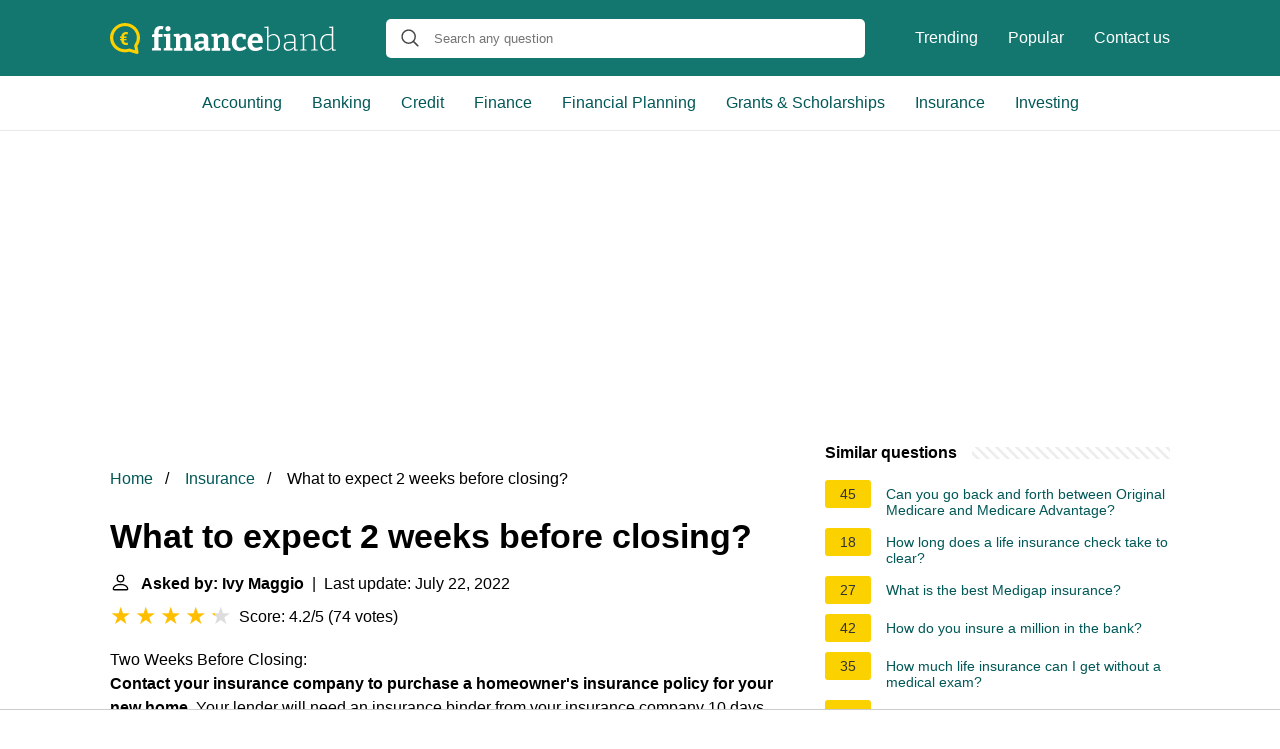

--- FILE ---
content_type: text/html; charset=UTF-8
request_url: https://financeband.com/what-to-expect-2-weeks-before-closing
body_size: 16736
content:
<!DOCTYPE html>
<html lang="en">
<head>
    <meta name="msvalidate.01" content="59DBF0ACB99C643C853682976DD84B3D" />
    <meta charset="utf-8">
    <meta http-equiv="X-UA-Compatible" content="IE=edge">
    <meta name="viewport" content="width=device-width, initial-scale=1, maximum-scale=1">
    <title>What to expect 2 weeks before closing?</title>
    <meta name="description" content="Two Weeks Before Closing: Contact your insurance company to purchase a homeowner&#039;s insurance policy for your new home. Your lender will need an insurance binder">
    <link rel="apple-touch-icon" sizes="57x57" href="favicon/apple-icon-57x57.png">
    <link rel="apple-touch-icon" sizes="60x60" href="favicon/apple-icon-60x60.png">
    <link rel="apple-touch-icon" sizes="72x72" href="favicon/apple-icon-72x72.png">
    <link rel="apple-touch-icon" sizes="76x76" href="favicon/apple-icon-76x76.png">
    <link rel="apple-touch-icon" sizes="114x114" href="favicon/apple-icon-114x114.png">
    <link rel="apple-touch-icon" sizes="120x120" href="favicon/apple-icon-120x120.png">
    <link rel="apple-touch-icon" sizes="144x144" href="favicon/apple-icon-144x144.png">
    <link rel="apple-touch-icon" sizes="152x152" href="favicon/apple-icon-152x152.png">
    <link rel="apple-touch-icon" sizes="180x180" href="favicon/apple-icon-180x180.png">
    <link rel="icon" type="image/png" sizes="192x192"  href="favicon/android-icon-192x192.png">
    <link rel="icon" type="image/png" sizes="32x32" href="favicon/favicon-32x32.png">
    <link rel="icon" type="image/png" sizes="96x96" href="favicon/favicon-96x96.png">
    <link rel="icon" type="image/png" sizes="16x16" href="favicon/favicon-16x16.png">
    <link rel="manifest" href="favicon/manifest.json">
    <meta name="msapplication-TileColor" content="#ffffff">
    <meta name="msapplication-TileImage" content="favicon/ms-icon-144x144.png">
    <meta name="theme-color" content="#ffffff">
    <meta name="p:domain_verify" content="470ea6ec1a5750a57ac88f2055e8b761"/>
    <!-- Global site tag (gtag.js) - Google Analytics -->
    <script async src="https://www.googletagmanager.com/gtag/js?id=G-PV80L8Q5R1"></script>
    <script>
        window.dataLayer = window.dataLayer || [];
        function gtag(){dataLayer.push(arguments);}
        gtag('js', new Date());

        gtag('config', 'G-PV80L8Q5R1');
    </script>

            <style>
            /*** Start global ***/
            *,
            *::before,
            *::after {
                box-sizing: border-box;
            }
            html {
                font-family: sans-serif;
                line-height: 1.15;
                -webkit-text-size-adjust: 100%;
                -webkit-tap-highlight-color: rgba($black, 0);
            }
            body {
                margin: 0;
                font-size: 1rem;
                font-weight: 400;
                line-height: 1.5;
                color: #000;
                font-family: Arial,Helvetica,sans-serif;
                overflow-x: hidden;
            }
            aside, footer, header, main {
                display: block;
            }
            h1, h2, h3, h4, h5, h6 {
                margin-top: 0;
                margin-bottom: 15px;
            }
            h1 {
                font-size: 2.1rem;
                line-height: 1.2;
            }
            a {
                color: #025857;
                text-decoration: none;
            }
            a:hover {
                text-decoration: underline;
            }
            h3 {
                margin:30px 0 10px 0;
            }
            h3 a {
                text-decoration: none;
            }
            .container {
                width: 1100px;
                max-width: 100%;
                margin: auto;
                display: flex;
            }
            @media screen and (max-width: 768px) {
                .container {
                    display: block;
                }
            }
            header .container,
            footer .container {
                padding-left: 20px;
                padding-right: 20px;
                align-items: center;
            }
            .btn {
                background: #025857;
                color: #fff;
                border-radius: 3px;
                padding: 5px 10px;
                display: inline-flex;
                align-items: center;
            }
            .btn:hover {
                text-decoration: none;
            }
            .btn-red {
                background: #f05555;
            }
            .btn svg {
                margin-right: 10px;
                fill: #000;
                width:18px;
                height: 18px;
            }

            /*** Start header ***/
            header {
                position: relative;
                z-index: 99;
                padding: 15px 0;
                background-color: #14776F;
            }
            @media screen and (max-width: 768px) {
                header {
                    padding: 5px 0;
                }
            }
            .logo {
                display: flex;
                align-items: center;
                height: 46px;
                margin-right: 50px;
            }
            .logo a {
                display: flex;
            }
            @media screen and (max-width: 768px) {
                .logo {
                    margin: auto;
                }
            }
            .logo svg  {
                position: relative;
            }
            @media screen and (max-width: 768px) {
                .logo svg  {
                    top: 0;
                }
            }
            .js-search-trigger {
                display: none;
                position: absolute;
                top: 11px;
                right: 60px;
                padding: 5px;
                border: 0;
                background: none;
            }
            .js-search-trigger svg {
                width: 22px;
                height: 22px;
            }
            .search-header {
                display: block;
                position: relative;
                width: 100%;
            }
            @media screen and (max-width: 768px) {
                .js-search-trigger {
                    display: block;
                }
                .search-header {
                    display: none;
                    position: absolute;
                    top: 56px;
                    right: 0;
                    left: 0;
                    width: auto;
                    padding: 10px 15px;
                    background: #f5f5f5;
                }
                .search-header.open {
                    display: block;
                }
                .search-header .input-group {
                    border: 1px solid #ddd !important;
                }
            }

            .search-header .input-group {
                border: 0;
                border-radius: 5px;
                display: flex;
                background: #fff;
                align-items: center;
            }
            .search-header .input-group svg {
                margin: 0 5px 0 15px;
            }
            #search-header-input {
                padding:12px 10px;
                width: calc(100% - 40px);
                border: none;
                border-radius: 5px;
                outline:none;
            }
            #search-header-result {
                position: absolute;
                top: 55px;
                list-style: none;
                touch-action: manipulation;
                background: #fff;
                padding: 15px;
                width: 100%;
                border: 1px solid #ddd;
                border-radius: 5px;
                z-index: 5;
                box-shadow: 0 0 20px rgba(0,0,0, 0.1);
            }
            @media screen and (max-width: 768px) {
                .search-header {
                    display: none;
                }
                #search-header-result {
                    width: calc(100vw - 40px);
                }
            }
            #search-header-result:after {
                 transform: rotate(135deg);
                 width: 12px;
                 height: 12px;
                 top: -7px;
                 content: '';
                 display: block;
                 position: absolute;
                 background: #fff;
                 left: 48%;
                 border: 1px solid #ddd;
                 border-top: 0 none;
                 border-right: 0 none;
            }
            #search-header-result ul {
                 padding:0;
                margin:0;
                list-style:none;
            }
            #search-header-result ul li {
                border-bottom: 1px solid #e5e5e5;
                display: block;
                padding: .5rem 0;
            }
            #search-header-result ul li:last-child {
                border:none;
            }
            .main-nav {
                margin-left: 50px;
                order: 2;
                display: flex;
                align-items: center;
            }
            @media screen and (max-width: 768px) {
                .main-nav {
                    display: none;
                }
            }
            .main-nav ul {
                display: flex;
                list-style:none;
                padding:0;
                margin:0;
            }
            .main-nav ul li {
                margin:0 15px;
                white-space: nowrap;
                list-style:none;
            }
            .main-nav ul li:first-child {
                margin-left: 0;
            }
            .main-nav ul li:last-child {
                margin-right: 0;
            }
            .main-nav ul li a {
                color: #fff;
                padding: 10px 0;
                display: inline-block;
            }

            .js-mobile-navigation-trigger {
                position: absolute;
                top: 4px;
                right: 10px;
                display: flex;
                flex-direction: column;
                align-items: center;
                justify-content: center;
                width: 45px;
                height: 45px;
                padding: 10px;
                border: 0;
                background: none;
            }
            @media screen and (min-width: 768px) {
                .js-mobile-navigation-trigger {
                    display: none;
                }
            }
            .js-mobile-navigation-trigger span {
                display: block;
                width: 20px;
                height: 2px;
                margin-bottom: 6px;
                background: white;
                border-radius: 5px;
                transition: all .5s ease;
            }
            .js-mobile-navigation-trigger span:last-of-type {
                margin-bottom: 0;
            }
            .js-mobile-navigation-trigger.open span:nth-child(1) {
                margin: 2px 0 0 0;
                transform: rotate(45deg);
            }
            .js-mobile-navigation-trigger.open span:nth-child(2) {
                margin: -2px 0 0 0;
                transform: rotate(-45deg);
            }
            .js-mobile-navigation-trigger.open span:nth-child(3) {
                opacity: 0;
            }

            @media screen and (max-width: 768px) {
                .mobile-navigation-open .main-navigation {
                    display: block;
                }
                .main-navigation {
                    display: none;
                    position: absolute;
                    z-index: 99;
                    right: 0;
                    left: 0;
                    padding: 20px;
                    background: white;
                    box-shadow: 0 1px 10px -3px #ccc;
                }
                .main-navigation ul {
                    list-style: none;
                    margin: 0;
                    padding: 0;
                }
                .main-navigation ul li a {
                    display: block;
                    padding: 8px 0;
                    font-weight: bold;
                }
            }
            @media screen and (min-width: 768px) {
                .main-navigation {
                    border-bottom: 1px solid #e7e7e7;
                }

                .main-navigation ul {
                    display: flex;
                    width: 100%;
                    justify-content: center;
                    list-style: none;
                    margin: 0;
                    padding: 0;
                }

                .main-navigation ul li a {
                    display: block;
                    padding: 15px;
                }
            }
            /*** Start footer ***/
            footer {
                background-color: #025857;
                padding: 20px 0;
                color: #fff;
            }
            footer .footer-links {
                display: flex;
                width: 100%;
                justify-content: space-between;
                align-items: center;
            }
            footer .footer-links ul {
                display: flex;
                list-style: none;
                margin: 0;
                padding: 0;
            }
            footer .footer-links ul li {
                margin: 0 15px;
            }
            footer .footer-links ul.social li {
                margin: 0 10px;
            }
            footer .footer-links ul li:first-child {
                margin-left: 0;
            }
            footer .footer-links ul li:last-child {
                margin-right: 0;
            }
            footer .footer-links ul li a {
                color: white;
                padding:5px 0;
                display: inline-block;
            }
            footer .footer-links ul li a:hover {
                text-decoration: underline;
            }
            @media screen and (max-width: 768px) {
                footer div {
                    flex-direction: column;
                    text-align: center;
                }
                footer .footer-links ul.social {
                    margin-top: 10px;
                }
            }
            /*** Start content ***/
            main {
                width: 65%;
            }
            .full {
                width: 100%;
            }
            aside {
                width: 35%;
            }
            main, aside {
                padding: 30px 20px;
            }
            @media screen and (max-width: 768px) {
                main, aside {
                    width: 100%;
                }
            }
            aside .inner {
                margin-bottom: 30px;
            }
            aside .inner .title-holder {
                position: relative;
            }
            aside .inner .title-holder:before {
                content: "";
                position: absolute;
                left: 0;
                bottom: 6px;
                width: 100%;
                height: 12px;
                background-image: linear-gradient(45deg, #eeeeee 20%, #ffffff 20%, #ffffff 50%, #eeeeee 50%, #eeeeee 70%, #ffffff 70%, #ffffff 100%);
                background-size: 10px 10px;
            }
            aside .inner .title {
                background: #fff;
                display: inline-block;
                font-weight: bold;
                padding-right: 15px;
                position: relative;
            }
            aside .inner ul {
                margin:0;
                padding: 15px 0;
                list-style:none;
                background: #fff;
                border-bottom: 2px solid #eee;
            }
            aside .inner ul li {
                margin-bottom: 10px;
                display: flex;
                line-height: normal; font-size: 0.9rem;
            }
            aside .inner ul li span {
                background: #FBD200;
                color: #333;
                padding: 0 15px;
                margin: 0 15px 0 0;
                border-radius: 3px;
                font-size: 0.9rem;
                height: 28px;
                display: inline-flex;
                align-items: center;
            }
            aside .inner ul li a {
                display: inline-block;
                margin-top: 6px;
            }
            .rating__stars {
                --star-size: 24px;
                --star-color: #ddd;
                --star-background: #ffbf00;
                --percent: calc(var(--rating) / 5 * 100%);
                display: inline-block;
                font-size: var(--star-size);
                font-family: Times;
                position: relative;
                top: 2px;
            }
            .rating__stars:before {
                 content: '★★★★★';
                 letter-spacing: 3px;
                 background: linear-gradient(90deg, var(--star-background) var(--percent), var(--star-color) var(--percent));
                 -webkit-background-clip: text;
                 -webkit-text-fill-color: transparent;
             }
            .embed-responsive {
                position: relative;
                display: block;
                width: 100%;
                padding: 0;
                overflow: hidden;
            }

            .embed-responsive:before {
                display: block;
                content: "";
                padding-top: 56.25%;
            }

            .embed-responsive iframe {
                position: absolute;
                top: 0;
                bottom: 0;
                left: 0;
                width: 100%;
                height: 100%;
                border: 0;
            }
            .hide-desktop {
                display: none;
            }
            @media screen and (max-width: 768px) {
                .hide-desktop {
                    display: block;
                }
            }
            /* Style the list */
            ul.breadcrumb {
                padding: 10px 0px;
                list-style: none;
            }

            /* Display list items side by side */
            ul.breadcrumb li {
                display: inline;
                font-size: 16px;
            }

            /* Add a slash symbol (/) before/behind each list item */
            ul.breadcrumb li+li:before {
                padding: 8px;
                color: black;
                content: "/\00a0";
            }

            /* Add a color to all links inside the list */
            ul.breadcrumb li a {
                color: #025857;
                text-decoration: none;
            }

            /* Add a color on mouse-over */
            ul.breadcrumb li a:hover {
                text-decoration: underline;
            }

            .d-none {
                display: none;
            }
            .d-block {
                display: block;
            }
            @media (min-width: 992px) {
                .d-md-block {
                    display: block!important;
                }
                .d-md-none {
                    display: none!important;
                }
            }
        </style>
    
                                <script async src="https://tags.refinery89.com/v2/financebandcom.js"></script>
    
    </head>
<body>

<header>
    <div class="container">
        <span class="logo">
        <a href="/">
            <svg width="226" height="31" viewBox="0 0 226 31" fill="none" xmlns="http://www.w3.org/2000/svg"><path
                        d="M42.094 27.624v-2.256l2.511-.72-.408.47V13.495l.408.47H42v-2.35l2.7-.689-.503.658V9.579c0-1.483.262-2.705.785-3.665.544-.982 1.297-1.713 2.26-2.193.962-.48 2.061-.721 3.296-.721.44 0 .91.031 1.412.094a9.452 9.452 0 0 1 1.507.25l-.597 3.04a6.603 6.603 0 0 0-.879-.189 5.37 5.37 0 0 0-.816-.062c-.837 0-1.475.24-1.914.72-.44.48-.66 1.264-.66 2.35v2.381l-.564-.533h4.582l-.094 2.914h-4.363l.44-.47v11.623l-.408-.47 2.919.72v2.256h-9.009ZM60.33 25.055l-.314-.376 2.417.69v2.255h-8.6v-2.256l2.417-.689-.314.376V13.62l.282.282-2.385-.658V10.99l6.497-.22v14.286Zm-2.323-16.73c-.774 0-1.402-.218-1.883-.657-.46-.439-.69-1.065-.69-1.88 0-.877.24-1.524.721-1.942.503-.439 1.13-.658 1.884-.658.732 0 1.339.22 1.82.658.481.418.722 1.055.722 1.91 0 .857-.251 1.505-.753 1.943-.482.418-1.088.627-1.82.627ZM63.825 27.624v-2.256l2.637-.752-.534.627V13.307l.534.72-2.637-.783V10.99l5.525-.25.565 3.007-.565-.22c1.004-1.023 2.071-1.775 3.201-2.255 1.13-.502 2.208-.752 3.233-.752 1.423 0 2.606.449 3.547 1.347.942.877 1.402 2.214 1.381 4.01v9.367l-.408-.627 2.511.752v2.256h-8.38v-2.256l2.385-.689-.502.658v-8.521c0-1.024-.23-1.775-.69-2.256-.44-.48-1.026-.72-1.758-.72-.565 0-1.183.156-1.852.47-.67.313-1.329.783-1.978 1.41l.283-.659v10.276l-.408-.658 2.291.69v2.255h-8.38ZM98.244 25.4l-.596-.877 2.699.845v2.225l-5.492.282-.597-3.008.314.094c-.837 1.024-1.747 1.786-2.73 2.287a6.627 6.627 0 0 1-3.046.752c-1.339 0-2.448-.428-3.327-1.285-.878-.856-1.318-2.088-1.318-3.696 0-1.19.251-2.13.753-2.82.523-.71 1.277-1.222 2.26-1.535.984-.313 2.177-.47 3.579-.47h3.42l-.313.345V16.47c0-.981-.24-1.681-.722-2.099-.46-.418-1.14-.626-2.04-.626-.44 0-.91.041-1.413.125-.502.083-1.046.209-1.632.376l.44-.47-.408 2.537h-2.731l-.251-4.573c1.423-.418 2.72-.721 3.892-.909 1.193-.209 2.28-.313 3.264-.313 1.946 0 3.432.418 4.457 1.253 1.026.835 1.538 2.13 1.538 3.885V25.4Zm-9.667-2.82c0 .773.178 1.347.533 1.723.377.355.848.533 1.413.533.523 0 1.099-.157 1.726-.47a7.593 7.593 0 0 0 1.79-1.347l-.189.752v-3.572l.314.313h-2.7c-1.088 0-1.84.168-2.26.502-.418.334-.627.856-.627 1.566ZM101.62 27.624v-2.256l2.637-.752-.534.627V13.307l.534.72-2.637-.783V10.99l5.524-.25.565 3.007-.565-.22c1.005-1.023 2.072-1.775 3.202-2.255 1.13-.502 2.208-.752 3.233-.752 1.423 0 2.605.449 3.547 1.347.942.877 1.402 2.214 1.381 4.01v9.367l-.408-.627 2.511.752v2.256h-8.381v-2.256l2.386-.689-.502.658v-8.521c0-1.024-.23-1.775-.691-2.256-.439-.48-1.025-.72-1.758-.72-.565 0-1.182.156-1.852.47-.669.313-1.328.783-1.977 1.41l.283-.659v10.276l-.409-.658 2.292.69v2.255h-8.381ZM129.479 28c-1.444 0-2.752-.334-3.924-1.003-1.15-.689-2.061-1.67-2.73-2.944-.67-1.274-1.005-2.82-1.005-4.637 0-1.65.241-3.039.722-4.167.481-1.127 1.13-2.036 1.946-2.725a7.55 7.55 0 0 1 2.731-1.535c1.004-.314 2.04-.47 3.107-.47 1.005 0 2.02.125 3.045.376 1.025.25 1.863.532 2.511.846l-.125 4.605h-2.825l-.471-2.57.345.252a4.98 4.98 0 0 0-1.161-.282 8.73 8.73 0 0 0-1.224-.094c-.9 0-1.653.23-2.26.689-.586.438-1.026 1.075-1.319 1.91-.293.815-.439 1.787-.439 2.914 0 1.212.167 2.235.502 3.07.335.836.806 1.473 1.413 1.912.627.417 1.349.626 2.165.626.649 0 1.361-.136 2.135-.407.774-.272 1.58-.679 2.417-1.222l1.475 2.224c-1.172.899-2.344 1.567-3.516 2.005a10.404 10.404 0 0 1-3.515.627ZM145.205 28c-1.527 0-2.867-.313-4.017-.94-1.151-.647-2.051-1.598-2.7-2.85-.628-1.275-.941-2.82-.941-4.637 0-1.88.334-3.488 1.004-4.825.69-1.357 1.653-2.402 2.888-3.133 1.234-.73 2.689-1.096 4.363-1.096 1.632 0 2.961.323 3.986.971a5.74 5.74 0 0 1 2.26 2.663c.481 1.107.722 2.36.722 3.76 0 .354-.021.71-.063 1.064-.021.355-.063.731-.125 1.128h-11.489v-2.6h7.722l-.565.407c.021-.835-.063-1.566-.251-2.193-.168-.647-.461-1.148-.879-1.503-.398-.355-.952-.533-1.664-.533-.816 0-1.475.24-1.977.72-.502.46-.869 1.087-1.099 1.88-.209.794-.314 1.681-.314 2.663 0 1.107.136 2.1.408 2.976.273.877.712 1.567 1.319 2.068.628.501 1.444.752 2.448.752.712 0 1.475-.126 2.291-.376a13.569 13.569 0 0 0 2.606-1.19l1.475 2.35c-1.214.834-2.459 1.461-3.735 1.879-1.256.397-2.48.595-3.673.595ZM161.679 27.843c-.712 0-1.465-.052-2.26-.156a24.95 24.95 0 0 1-2.511-.47V4.629l.376.533-3.044-.533v-.877l4.174-.188V13.84l-.219-.251c.899-.877 1.831-1.535 2.793-1.974.984-.438 1.936-.658 2.857-.658 1.15 0 2.186.324 3.107.972.942.647 1.684 1.587 2.229 2.82.565 1.21.847 2.704.847 4.48 0 1.398-.178 2.641-.534 3.727-.355 1.065-.889 1.963-1.6 2.694-.712.71-1.591 1.254-2.637 1.63-1.025.375-2.218.563-3.578.563Zm.282-1.159c2.051 0 3.641-.616 4.771-1.848 1.151-1.253 1.727-3.08 1.727-5.483 0-1.524-.231-2.82-.691-3.884-.439-1.066-1.046-1.88-1.82-2.444a4.088 4.088 0 0 0-2.574-.877c-.816 0-1.674.22-2.574.658-.879.438-1.747 1.096-2.605 1.973l.219-.657v12.5l-.251-.533c1.423.397 2.689.595 3.798.595ZM185.385 26.653l-.314-.407 2.982.438v.877l-3.83.157-.22-3.008.157.095c-.941.981-1.967 1.733-3.076 2.255-1.109.522-2.176.783-3.201.783-1.214 0-2.218-.376-3.014-1.128-.774-.751-1.161-1.89-1.161-3.414 0-1.232.251-2.172.753-2.82.524-.647 1.225-1.086 2.103-1.316.879-.23 1.873-.344 2.982-.344h4.583l-.251.25v-3.446c0-1.232-.345-2.12-1.036-2.663-.69-.543-1.622-.814-2.793-.814-.628 0-1.298.073-2.009.22-.712.145-1.465.354-2.26.626l.314-.376-.252 2.976h-1.098l-.251-3.477a22.471 22.471 0 0 1 3.107-.846 13.335 13.335 0 0 1 2.762-.314c1.549 0 2.773.345 3.673 1.034.9.69 1.35 1.817 1.35 3.384v11.278Zm-10.139-3.509c0 1.19.283 2.078.848 2.663.585.564 1.328.846 2.228.846.837 0 1.758-.25 2.762-.752 1.026-.501 2.009-1.19 2.951-2.068l-.157.502v-4.7l.251.251h-4.363c-1.632 0-2.794.25-3.484.752-.691.501-1.036 1.336-1.036 2.506ZM190.063 27.624v-.877l2.95-.533-.282.345V12.304l.282.345-2.95-.501v-.877l3.829-.188.251 3.101-.251-.094c1.046-1.086 2.145-1.88 3.296-2.38 1.151-.502 2.239-.753 3.264-.753 1.381 0 2.511.418 3.39 1.253.9.815 1.339 2.09 1.318 3.823v10.526l-.282-.345 2.919.533v.877h-6.748v-.877l2.887-.501-.282.344V16.377c0-1.44-.335-2.496-1.005-3.164-.669-.69-1.559-1.034-2.668-1.034-.879 0-1.841.24-2.887.72-1.026.481-2.041 1.233-3.045 2.256l.188-.407V26.59l-.282-.344 2.887.5v.878h-6.779ZM216.427 27.843a5.542 5.542 0 0 1-3.139-.94c-.942-.647-1.685-1.587-2.229-2.819s-.816-2.726-.816-4.48c0-2.82.712-4.96 2.134-6.422 1.444-1.483 3.39-2.225 5.839-2.225.627 0 1.266.053 1.914.157.67.084 1.361.23 2.072.439l-.377.188V4.848l.251.314-3.044-.564v-.846l4.3-.188V26.59l-.282-.344 2.95.438v.877l-3.798.157-.282-2.663.219.094c-.962.898-1.925 1.577-2.887 2.037-.942.438-1.884.657-2.825.657Zm.439-1.19c.816 0 1.664-.209 2.542-.627.9-.438 1.779-1.096 2.637-1.973l-.22.595V12.43l.251.407c-1.422-.46-2.73-.69-3.923-.69-2.03 0-3.599.648-4.708 1.943-1.088 1.274-1.633 3.07-1.633 5.389 0 1.504.22 2.798.66 3.884.439 1.066 1.046 1.88 1.82 2.444a4.27 4.27 0 0 0 2.574.846Z"
                        fill="#fff"/><path
                        d="M15.04 0C23.324 0 30 6.626 30 14.672c0 2.918-.885 5.758-2.574 8.203l1.126 6.31c.08.553-.08 1.105-.482 1.42-.322.237-.644.395-1.046.395-.16 0-.322 0-.482-.079l-7.239-2.209a16.052 16.052 0 0 1-4.343.631C6.676 29.343 0 22.718 0 14.672.08 6.626 6.836 0 15.04 0Zm0 26.267c1.287 0 2.574-.236 3.78-.63a2 2 0 0 1 .965 0l5.228 1.577-.804-4.418c-.08-.394 0-.867.322-1.183a11.25 11.25 0 0 0 2.332-6.862c0-6.469-5.308-11.675-11.823-11.675-6.515 0-11.823 5.206-11.823 11.596S8.525 26.267 15.04 26.267Z"
                        fill="#FBD200"/><path
                        d="M16.258 19.816c.258 0 .507-.02.749-.061.242-.04.47-.107.686-.2L18 21.739a8.5 8.5 0 0 1-.993.191 7.78 7.78 0 0 1-1.048.07 5.632 5.632 0 0 1-1.86-.296 4.024 4.024 0 0 1-1.466-.913 4.17 4.17 0 0 1-.97-1.515c-.226-.603-.339-1.308-.339-2.114v-3.02c0-.846.116-1.589.347-2.227a4.363 4.363 0 0 1 .993-1.61c.436-.435.949-.76 1.537-.974.594-.22 1.25-.331 1.97-.331.31 0 .618.026.923.078.31.047.612.11.906.192l-.307 2.193a3.299 3.299 0 0 0-.663-.192 3.354 3.354 0 0 0-.709-.078 2.98 2.98 0 0 0-1.032.165 1.79 1.79 0 0 0-.765.513c-.205.232-.362.534-.473.905-.105.372-.157.821-.157 1.35v3.036c0 .516.055.946.165 1.288.116.342.276.615.48.818.211.197.46.34.75.426.294.081.617.122.97.122Zm.181-6.204v1.331H10v-1.331h6.44Zm0 2.41v1.349H10v-1.349h6.44Z"
                        fill="#FBD200"/></svg>
        </a>
        </span>
        <span class="main-nav">
            <ul>
                <li><a href="/trending">Trending</a></li>
                <li><a href="/popular">Popular</a></li>
                <li><a href="/contact-us">Contact us</a></li>
            </ul>
        </span>
        <span class="search-header">
            <span class="input-group">
                <svg xmlns="http://www.w3.org/2000/svg" viewBox="0 0 512 512" width="18" height="18"><path fill="#444"
                                                                                                           d="M495 466.2L377.2 348.4c29.2-35.6 46.8-81.2 46.8-130.9C424 103.5 331.5 11 217.5 11 103.4 11 11 103.5 11 217.5S103.4 424 217.5 424c49.7 0 95.2-17.5 130.8-46.7L466.1 495c8 8 20.9 8 28.9 0 8-7.9 8-20.9 0-28.8zm-277.5-83.3C126.2 382.9 52 308.7 52 217.5S126.2 52 217.5 52C308.7 52 383 126.3 383 217.5s-74.3 165.4-165.5 165.4z"></path></svg>
                <input type="text" id="search-header-input" placeholder="Search any question"
                       data-target="search-header-result">
            </span>
            <div id="search-header-result" style="display:none;"></div>
        </span>

        <button type="button" class="js-search-trigger">
            <svg xmlns="http://www.w3.org/2000/svg" viewBox="0 0 512 512" width="18" height="18">
                <path fill="#fff"
                      d="M495 466.2L377.2 348.4c29.2-35.6 46.8-81.2 46.8-130.9C424 103.5 331.5 11 217.5 11 103.4 11 11 103.5 11 217.5S103.4 424 217.5 424c49.7 0 95.2-17.5 130.8-46.7L466.1 495c8 8 20.9 8 28.9 0 8-7.9 8-20.9 0-28.8zm-277.5-83.3C126.2 382.9 52 308.7 52 217.5S126.2 52 217.5 52C308.7 52 383 126.3 383 217.5s-74.3 165.4-165.5 165.4z"></path>
            </svg>
        </button>

        <button type="button" class="js-mobile-navigation-trigger">
            <span></span>
            <span></span>
            <span></span>
        </button>
    </div>
</header>

<div class="main-navigation">
    <div class="container">
        <ul>
            <li>
                <a href="/category/accounting-auditing">Accounting</a>
            </li>
            <li>
                <a href="/category/banking">Banking</a>
            </li>
            <li>
                <a href="/category/credit-lending">Credit</a>
            </li>
            <li>
                <a href="/category/finance">Finance</a>
            </li>
            <li>
                <a href="/category/financial-planning-management">Financial Planning</a>
            </li>
            <li>
                <a href="/category/grants-scholarships-financial-aid">Grants  &amp; Scholarships</a>
            </li>
            <li>
                <a href="/category/insurance">Insurance</a>
            </li>
            <li>
                <a href="/category/Investing">Investing</a>
            </li>
            <li class="hide-desktop">
                <a href="/trending">Trending</a>
            </li>
            <li class="hide-desktop">
                <a href="/popular">Popular</a>
            </li>
            <li class="hide-desktop">
                <a href="/contact-us">Contact us</a>
            </li>
        </ul>
    </div>
</div>
            <div style="margin-top: 30px; display: flex; align-items: center; justify-content: center;" class="d-none d-md-block">
            <div style="min-height:250px;" class="r89-desktop-billboard-atf d-none d-md-block"></div>
        </div>
    
<div class="container">
    <script type="application/ld+json">
    {
        "@context": "https://schema.org",
        "@type": "BreadcrumbList",
        "itemListElement": [{
            "@type": "ListItem",
            "position": 1,
            "name": "Home",
            "item": "https://financeband.com/"
        },{
            "@type": "ListItem",
            "position": 2,
            "name": "Insurance",
            "item": "https://financeband.com/category/insurance"
        },{
            "@type": "ListItem",
            "position": 3,
            "name": "What to expect 2 weeks before closing?"
        }]
    }
</script>
    <main>
        <nav aria-label="breadcrumb">
            <ul class="breadcrumb">
                <li>
                    <a href="/">Home</a>
                </li>
                <li>
                    <a href="/category/insurance">Insurance</a>
                </li>
                <li>
                    What to expect 2 weeks before closing?
                </li>
            </ul>
        </nav>
        <div>
        

        <h1>What to expect 2 weeks before closing?</h1>
        <b><svg style="float: left;margin-right: 10px;" width="21" height="21" viewBox="0 0 16 16" fill="currentColor" xmlns="http://www.w3.org/2000/svg"><path fill-rule="evenodd" d="M10 5a2 2 0 1 1-4 0 2 2 0 0 1 4 0zM8 8a3 3 0 1 0 0-6 3 3 0 0 0 0 6zm6 5c0 1-1 1-1 1H3s-1 0-1-1 1-4 6-4 6 3 6 4zm-1-.004c-.001-.246-.154-.986-.832-1.664C11.516 10.68 10.289 10 8 10c-2.29 0-3.516.68-4.168 1.332-.678.678-.83 1.418-.832 1.664h10z"/>
            </svg>Asked by: Ivy Maggio</b>&nbsp;&nbsp;|&nbsp;&nbsp;Last update: July 22, 2022</b><br>
        <div class="rating__stars" style="--rating: 4.2;" aria-label="Score is 4.2 out of 5."></div>
        <span>Score: 4.2/5</span>
        (<span>74 votes</span>)
        <p><span><div>Two Weeks Before Closing:</div><span> <b>Contact your insurance company to purchase a homeowner's insurance policy for your new home</b>. Your lender will need an insurance binder from your insurance company 10 days before closing. Check in with your lender to determine if they need any additional information from you.</span></span></p>

                    <div style="text-align: center; margin: 20px">
                <div style="min-height:280px;" class="r89-mobile-billboard-top d-block d-md-none"></div>
            </div>
        
        <h2>What does Lender do the week before closing?</h2>
        <p>This includes changing your job, opening new lines of credit , or making any large cash deposits or withdrawals. Lenders typically do <b>last-minute checks of their borrowers' financial information</b> in the week before the loan closing date, including pulling a credit report and reverifying employment.<p>

        <h2>What happens a week before closing on a house?</h2>
        <p>Your lender will provide you with an estimated report of the closing costs when you apply for the loan. A week before closing, <b>these costs are finalized and presented to you for review</b>. This is the actual total you will need to bring to closing in the form of a cashier's check.</p>

                    <div style="text-align: center; margin: 20px">
                <div style="min-height:250px;" class="r89-outstream-video"></div>
            </div>
        
        <h2>How many days before closing do they run your credit?</h2>
        <p>Q: How many days before closing is credit pulled? A: It depends on your lender, but some lenders pull credit right before the final approval, which could be <b>one or two days before closing</b>. Q: Do lenders pull credit day of closing? A: Not usually, but most will pull credit again before giving the final approval.</p>

        <h2>What to expect in the days before closing?</h2>
        <p>As a buyer, <b>you will receive a Closing Disclosure form</b> three days before closing. This form has details about your new mortgage. It will list your interest rate, the mortgage amount, your monthly payment, and the amount you'll need to bring to the closing that you've saved for your down payment and closing costs.</p>
    </div>

            <div style="text-align: center; margin: 20px">
            <div style="min-height:250px;" class="r89-desktop-rectangle-btf d-none d-md-block"></div>
            <div style="min-height:280px;" class="r89-mobile-rectangle-mid d-md-none"></div>
        </div>
    
            <h2>8 things you should do 3 days BEFORE closing - The Closing Checklist</h2>
        <div class="embed-responsive embed-responsive-16by9">
            <iframe loading="lazy" title="8 things you should do 3 days BEFORE closing - The Closing Checklist" src="https://www.youtube.com/embed/BiOyZ_EcMMg?feature=oembed" frameborder="0" allow="accelerometer; autoplay; clipboard-write; encrypted-media; gyroscope; picture-in-picture" allowfullscreen></iframe>
        </div>
    
    <div style="margin-top: 30px;">
    <b><svg style="float:left;margin-right: 10px;" width="21" height="21" viewBox="0 0 16 16" fill="#1fae5b" xmlns="http://www.w3.org/2000/svg">
            <path fill-rule="evenodd" d="M8 16A8 8 0 1 0 8 0a8 8 0 0 0 0 16zm.93-9.412l-2.29.287-.082.38.45.083c.294.07.352.176.288.469l-.738 3.468c-.194.897.105 1.319.808 1.319.545 0 1.178-.252 1.465-.598l.088-.416c-.2.176-.492.246-.686.246-.275 0-.375-.193-.304-.533L8.93 6.588zM8 5.5a1 1 0 1 0 0-2 1 1 0 0 0 0 2z"/>

        </svg>17 related questions found</b>
            <div>
        <h3>Does closing on a house mean you get the keys?</h3>
                <p>Buyers often wonder: “Do you get the keys to the house at closing?” You signed all the paperwork. So, you get the keys right away, right? Not so fast. <b>Signing your documents is just one part of a closing.</b></p>
        </div>

                            
            <div>
        <h3>What should I wear on closing day?</h3>
                <p>It doesn't matter how you dress, <b>whatever makes you comfortable</b>. All the buyer wants is your money (you most likely won't even see him) and the lender only cares that your credit is good.</p>
        </div>

                            
            <div>
        <h3>Do they pull your credit again at closing?</h3>
                <p>A question many buyers have is whether a lender pulls your credit more than once during the purchase process. The answer is yes. <b>Lenders pull borrowers' credit at the beginning of the approval process, and then again just prior to closing.</b></p>
        </div>

                            
            <div>
        <h3>How long does it take underwriter to clear to close?</h3>
                <p>Final Underwriting And Clear To Close: <b>At Least 3 Days</b><br><br> Once the underwriter has determined that your loan is fit for approval, you'll be cleared to close. At this point, you'll receive a Closing Disclosure.</p>
        </div>

                                    <div style="text-align: center;">
                    <div style="min-height:250px;" class="r89-desktop-rectangle-btf-1 d-none d-md-block"></div>
                    <div style="min-height:280px;" class="r89-mobile-rectangle-infinite-1 d-md-none"></div>
                </div>
                    
            <div>
        <h3>What should you not do when closing on a house?</h3>
                <p><div><b>5 Things NOT to do Before Closing on Your New Home (And What you SHOULD do!)</b></div><div><ol><li>Don't Buy or Lease A New Car.</li><li>Don't Sign Up for Deferred Loans.</li><li>Don't switch jobs.</li><li>Don't forget to alert your lender to an influx of cash.</li><li>Don't Run Up Credit Card Debt (or Open New Credit Card Accounts)</li><li>Bonus Advice! Don't Chew Your Nails.</li></ol><div></div></div></p>
        </div>

                            
            <div>
        <h3>How do you know when you are clear to close?</h3>
                <p>If you've received a “clear to close” status on your loan, congratulations! You're <b>close to the finish line</b>. “Clear to close” means an underwriter has approved your loan documents and that any conditions that were required for the loan to be approved have been met.</p>
        </div>

                            
            <div>
        <h3>What would cause a closing to fall through?</h3>
                <p>A closing deal might fall through if <b>the buyer and seller can't agree on who handles problems that arose during an inspection</b>. Some sellers might want to sell the home as-is to expedite the sale, but buyers might not want to be on the hook for big issues.</p>
        </div>

                            
            <div>
        <h3>Is no news good news in underwriting?</h3>
                <p>When it comes to mortgage lending, <b>no news isn't necessarily good news</b>. Particularly in today's economic climate, many lenders are struggling to meet closing deadlines, but don't readily offer up that information. When they finally do, it's often late in the process, which can put borrowers in real jeopardy.</p>
        </div>

                                    <div style="text-align: center;">
                    <div style="min-height:250px;" class="r89-desktop-rectangle-btf-2 d-none d-md-block"></div>
                    <div style="min-height:280px;" class="r89-mobile-rectangle-infinite-2 d-md-none"></div>
                </div>
                    
            <div>
        <h3>Can I be denied mortgage loan at closing?</h3>
                <p>Can a mortgage loan be denied after closing? Though it's rare, <b>a mortgage can be denied after the borrower signs the closing papers</b>. For example, in some states, the bank can fund the loan after the borrower closes. “It's not unheard of that before the funds are transferred, it could fall apart,” Rueth said.</p>
        </div>

                            
            <div>
        <h3>Can mortgage be denied after closing?</h3>
                <p>Can a mortgage be denied after the closing disclosure is issued? Yes. Many lenders use third-party “loan audit” companies to validate your income, debt and assets again before you sign closing papers. <b>If they discover major changes to your credit, income or cash to close, your loan could be denied</b>.</p>
        </div>

                            
            <div>
        <h3>What are red flags in the loan process?</h3>
                <p>The biggest mortgage fraud red flags relate to <b>phony loan applications, credit documentation discrepancies, appraisal and property scams along with loan package fraud</b>.</p>
        </div>

                            
            <div>
        <h3>What should you not do during underwriting?</h3>
                <p>Tip #1: <b>Don't Apply For Any New Credit Lines</b> During Underwriting. Any major financial changes and spending can cause problems during the underwriting process. New lines of credit or loans could interrupt this process. Also, avoid making any purchases that could decrease your assets.</p>
        </div>

                                    <div style="text-align: center;">
                    <div style="min-height:250px;" class="r89-desktop-rectangle-btf-lazy d-none d-md-block"></div>
                    <div style="min-height:280px;" class="r89-mobile-rectangle-infinite-lazy d-md-none"></div>
                </div>
                    
            <div>
        <h3>How often is a loan denied in underwriting?</h3>
                <p>How often do underwriters deny loans? Underwriters deny loans <b>about 9% of the time</b>. The most common reason for denial is that the borrower has too much debt, but even an incomplete loan package can lead to denial.</p>
        </div>

                            
            <div>
        <h3>How soon can I use my credit card after closing on a house?</h3>
                <p>How soon after closing can I use my credit card? If you already have a credit card (or opened a new card shortly after closing on a home mortgage loan) <b>there's no need to wait before using the account</b>.</p>
        </div>

                            
            <div>
        <h3>Can I use my credit card before closing date on a house?</h3>
                <p><b>It's best to wait until your home closes before taking out any new loans or credit</b>. As you count down the days until your closing, you may be tempted to make big purchases or apply for new cards because you think they won't affect your credit scores or DTI until after your home loan closes.</p>
        </div>

                            
            <div>
        <h3>Should I make last mortgage payment before closing?</h3>
                <p>“<b>If you are faint of heart, then I would recommend to go ahead and pay the monthly payment</b>.” “Any over payment made will be reimbursed to you,” says Fooshee. “Also, if you have a positive escrow balance, then you will receive a refund typically 2 to 3 weeks after the loan is paid off.”</p>
        </div>

                                    <div style="text-align: center;">
                    <div style="min-height:250px;" class="r89-desktop-rectangle-btf-lazy d-none d-md-block"></div>
                    <div style="min-height:280px;" class="r89-mobile-rectangle-infinite-lazy d-md-none"></div>
                </div>
                    
            <div>
        <h3>Why is closing on a house so stressful?</h3>
                <p>Even when everything is fair, the process can be incredibly stressful for buyers. <b>Buyers must go through a complex and sometimes unfamiliar process while making weighty decisions related to what is probably the most expensive purchase of their lives</b>.</p>
        </div>

                            
            <div>
        <h3>How do you celebrate a house closing?</h3>
                <p><div><b>Celebrate with your client on closing day</b></div><div><ol><li>A gift card to a local restaurant, coffee shop, or garden supply store.</li><li>A houseplant that's easy to care for.</li><li>Tickets to a local event, such as a baseball game or theater performance.</li><li>A framed drawing or painting of your client's new home.</li></ol><div></div></div></p>
        </div>

                            
            <div>
        <h3>What to do before closing on a house?</h3>
                <p><div><b>Before closing day, review the following checklist to ensure you've got everything in order to make the closing day process as smooth as possible.</b></div><div><ol><li>Contact the closing agent. ... </li><li>Review your closing documents ahead of time. ... </li><li>Check the basics. ... </li><li>Check the fees. ... </li><li>Review seller responsibilities. ... </li><li>Be payment ready. ... </li><li>Bonus closing tip.</li></ol><div></div></div></p>
        </div>

                            
            <div>
        <h3>How soon after closing is your first mortgage payment due?</h3>
                <p>When you take out a mortgage to buy a home or refinance your existing home, your first payment will usually be due on the first of the month, <b>one month (30 days) after your closing date</b>.</p>
        </div>

                                    <div style="text-align: center;">
                    <div style="min-height:250px;" class="r89-desktop-rectangle-btf-lazy d-none d-md-block"></div>
                    <div style="min-height:280px;" class="r89-mobile-rectangle-infinite-lazy d-md-none"></div>
                </div>
                    
        </div>
</main>

<aside>
    <div class="inner">
    <div class="title-holder">
    <span class="title">Similar questions</span>
    </div>
    <ul>
                    <li><span>45</span><a href="/can-you-go-back-and-forth-between-original-medicare-and-medicare-advantage">Can you go back and forth between Original Medicare and Medicare Advantage?</a></li>
                    <li><span>18</span><a href="/how-long-does-a-life-insurance-check-take-to-clear">How long does a life insurance check take to clear?</a></li>
                    <li><span>27</span><a href="/what-is-the-best-medigap-insurance">What is the best Medigap insurance?</a></li>
                    <li><span>42</span><a href="/how-do-you-insure-a-million-in-the-bank">How do you insure a million in the bank?</a></li>
                    <li><span>35</span><a href="/how-much-life-insurance-can-i-get-without-a-medical-exam">How much life insurance can I get without a medical exam?</a></li>
                    <li><span>30</span><a href="/do-military-retirees-get-tricare-for-life">Do military retirees get TRICARE for Life?</a></li>
                    <li><span>15</span><a href="/does-medicare-premiums-come-out-of-your-social-security-check">Does Medicare premiums come out of your Social Security check?</a></li>
                    <li><span>37</span><a href="/what-is-the-cost-for-medicare-part-d-for-2021">What is the cost for Medicare Part D for 2021?</a></li>
                    <li><span>15</span><a href="/which-two-medicare-plans-cannot-be-enrolled-in-together">Which two Medicare plans Cannot be enrolled in together?</a></li>
                    <li><span>17</span><a href="/can-medigap-insurance-companies-refuse-you-for-pre-existing-conditions-if-you-are-over-65">Can Medigap insurance companies refuse you for pre-existing conditions if you are over 65?</a></li>
            </ul>
</div>

            <div class="inner">
            <div class="title-holder" style="margin-bottom: 20px;">
                <span class="title">Advertisement</span>
            </div>
            <div class="text-align: center;">
                <div style="min-height:600px;" class="r89-desktop-hpa-atf d-none d-md-block"></div>
                <div style="min-height:280px;" class="r89-mobile-rectangle-low d-md-none"></div>
            </div>
        </div>
    
    <div class="inner">
    <div class="title-holder">
    <span class="title">Popular questions</span>
    </div>
    <ul>
                    <li><span>27</span><a href="/how-much-income-do-you-need-to-buy-a-300k-house">How much income do you need to buy a 300k house?</a></li>
                    <li><span>19</span><a href="/can-i-deposit-a-third-party-check-into-my-bank-of-america-account">Can I deposit a third party check into my Bank of America account?</a></li>
                    <li><span>37</span><a href="/is-any-country-not-in-debt">Is any country not in debt?</a></li>
                    <li><span>28</span><a href="/is-ni-payable-on-pension-income">Is NI payable on pension income?</a></li>
                    <li><span>25</span><a href="/who-reads-a-will-after-death">Who reads a will after death?</a></li>
                    <li><span>37</span><a href="/what-are-the-three-real-accounts">What are the three real accounts?</a></li>
                    <li><span>45</span><a href="/why-would-i-not-qualify-for-a-conventional-loan">Why would I not qualify for a conventional loan?</a></li>
                    <li><span>29</span><a href="/is-the-p-e-ratio-of-40-good">Is the P/E ratio of 40 good?</a></li>
                    <li><span>43</span><a href="/do-student-loans-eventually-get-forgiven">Do student loans eventually get forgiven?</a></li>
                    <li><span>15</span><a href="/is-michael-burry-a-billionaire">Is Michael Burry a billionaire?</a></li>
            </ul>
</div>

</aside>
</div>

<footer>
    <div class="container">
        <div class="footer-links">
            <div>
                Copyright 2026 FinanceBand.com
            </div>
            <div>
                <ul class="social">
                </ul>
            </div>
            <div>
                <ul>
                    <li><a href="/about-us">About us</a></li>
                    <li><a href="/privacy-policy" rel="nofollow">Privacy policy</a></li>
                </ul>
            </div>
        </div>
    </div>
</footer>

    <script>
        let autocompleteListener = function(e) {
            let target = document.getElementById(e.target.dataset.target);
            let query = e.target.value;

            if (!query) {
                target.style.display = 'none';
                target.innerHTML = '';
                return;
            }

            let xhr = new XMLHttpRequest();

            xhr.onload = function () {
                if (xhr.status >= 200 && xhr.status < 300) {
                    target.style.display = 'block';
                    target.innerHTML = xhr.response;
                } else {
                    target.style.display = 'none';
                    target.innerHTML = '';
                }
            };

            xhr.open('GET', '/search/autocomplete?q='+encodeURIComponent(query));
            xhr.send();
        };

        document.getElementById('search-header-input').addEventListener('keyup', autocompleteListener);

        let element = document.getElementById('search-home-input');

        if (element) {
            element.addEventListener('keyup', autocompleteListener)
        }
    </script>

    <script>
        const body = document.getElementsByTagName('body')[0];
        const triggerMobileNavigation = document.getElementsByClassName('js-mobile-navigation-trigger')[0];

        // Open and close mobile navigation
        triggerMobileNavigation.addEventListener('click', () => {
            if (body.classList.contains('mobile-navigation-open')) {
                body.classList.remove('mobile-navigation-open');
                triggerMobileNavigation.classList.remove('open');
            } else {
                setTimeout(() => {
                    body.classList.add('mobile-navigation-open');
                }, 150);

                triggerMobileNavigation.classList.add('open');
            }
        });

        const headerSearch = document.getElementsByClassName('js-search-trigger')[0];
        const searchForm = document.getElementsByClassName('search-header')[0];

        headerSearch.addEventListener('click', () => {
            if (searchForm.classList.contains('open')) {
                headerSearch.classList.remove('open');
                searchForm.classList.remove('open');
            } else {
                headerSearch.classList.add('open');
                searchForm.classList.add('open');
            }
        });

        window.addEventListener('', (event) => {
            DOMContentLoaded
        });

    </script>
</body>
</html>


--- FILE ---
content_type: application/javascript; charset=utf-8
request_url: https://fundingchoicesmessages.google.com/f/AGSKWxX7wDigiUgkbGvb0z-9SEDsIPQTsV_aQ-9MMovuL4jM7toIHK5y0-4BEglCMJluWBPlEG0yFF72Zg79jxWXGs3R8B2Skyc2R-5WCJzcLsdd_sjGpTVLn6thInAgwPrT9qL2yIGTmssX5ZkUMJQax9Sl4ccZR8be_M_ugOWuD-vvIGGaDn4yM9ggpV52/_/ads?zone=/adsponsor./tmnadsense./adjs?_acorn_ad_
body_size: -1287
content:
window['bc2808ce-2554-4183-8e6c-883da3621ded'] = true;

--- FILE ---
content_type: application/javascript; charset=utf-8
request_url: https://fundingchoicesmessages.google.com/f/AGSKWxXJwp-PwH7c3wqGzO89Dii7abi76yOMW6FWj5NIFXquIPRRRje6BZByp6SDUPkXMeQcdkYZTDcQ1r4qPDm-_0dcW9svF5AlLq0oZEiIe9mCs5Erz03x1UPeJas_fWr0SfnbAAxOIg==?fccs=W251bGwsbnVsbCxudWxsLG51bGwsbnVsbCxudWxsLFsxNzY5OTAwODA4LDQxMTAwMDAwMF0sbnVsbCxudWxsLG51bGwsW251bGwsWzcsNl0sbnVsbCxudWxsLG51bGwsbnVsbCxudWxsLG51bGwsbnVsbCxudWxsLG51bGwsMV0sImh0dHBzOi8vZmluYW5jZWJhbmQuY29tL3doYXQtdG8tZXhwZWN0LTItd2Vla3MtYmVmb3JlLWNsb3NpbmciLG51bGwsW1s4LCJGZjBSR0hUdW44SSJdLFs5LCJlbi1VUyJdLFsxNiwiWzEsMSwxXSJdLFsyNiwiNSJdLFsxOSwiMiJdLFsxNywiWzBdIl0sWzI0LCIiXSxbMjUsIltbMzEwODIyNTRdXSJdLFsyOSwiZmFsc2UiXV1d
body_size: 118
content:
if (typeof __googlefc.fcKernelManager.run === 'function') {"use strict";this.default_ContributorServingResponseClientJs=this.default_ContributorServingResponseClientJs||{};(function(_){var window=this;
try{
var rp=function(a){this.A=_.t(a)};_.u(rp,_.J);var sp=function(a){this.A=_.t(a)};_.u(sp,_.J);sp.prototype.getWhitelistStatus=function(){return _.F(this,2)};var tp=function(a){this.A=_.t(a)};_.u(tp,_.J);var up=_.ed(tp),vp=function(a,b,c){this.B=a;this.j=_.A(b,rp,1);this.l=_.A(b,_.Qk,3);this.F=_.A(b,sp,4);a=this.B.location.hostname;this.D=_.Fg(this.j,2)&&_.O(this.j,2)!==""?_.O(this.j,2):a;a=new _.Qg(_.Rk(this.l));this.C=new _.eh(_.q.document,this.D,a);this.console=null;this.o=new _.np(this.B,c,a)};
vp.prototype.run=function(){if(_.O(this.j,3)){var a=this.C,b=_.O(this.j,3),c=_.gh(a),d=new _.Wg;b=_.hg(d,1,b);c=_.C(c,1,b);_.kh(a,c)}else _.hh(this.C,"FCNEC");_.pp(this.o,_.A(this.l,_.De,1),this.l.getDefaultConsentRevocationText(),this.l.getDefaultConsentRevocationCloseText(),this.l.getDefaultConsentRevocationAttestationText(),this.D);_.qp(this.o,_.F(this.F,1),this.F.getWhitelistStatus());var e;a=(e=this.B.googlefc)==null?void 0:e.__executeManualDeployment;a!==void 0&&typeof a==="function"&&_.Uo(this.o.G,
"manualDeploymentApi")};var wp=function(){};wp.prototype.run=function(a,b,c){var d;return _.v(function(e){d=up(b);(new vp(a,d,c)).run();return e.return({})})};_.Uk(7,new wp);
}catch(e){_._DumpException(e)}
}).call(this,this.default_ContributorServingResponseClientJs);
// Google Inc.

//# sourceURL=/_/mss/boq-content-ads-contributor/_/js/k=boq-content-ads-contributor.ContributorServingResponseClientJs.en_US.Ff0RGHTun8I.es5.O/d=1/exm=ad_blocking_detection_executable,kernel_loader,loader_js_executable/ed=1/rs=AJlcJMwj_NGSDs7Ec5ZJCmcGmg-e8qljdw/m=cookie_refresh_executable
__googlefc.fcKernelManager.run('\x5b\x5b\x5b7,\x22\x5b\x5bnull,\\\x22financeband.com\\\x22,\\\x22AKsRol8VvfstHU4TBTsl_zGHywhNdKf3tzUafptKwJtfl154A4O1W4j6-HXfMBUUNXvaHSBJUiTGaBauCPLbIsMIlzBPKfLLd5SkyPahX5asqwgBl8ligLgjkye1z03E4CsnD0bdIgxq7kjvB3Kp2RMNHr3aK7KCgQ\\\\u003d\\\\u003d\\\x22\x5d,null,\x5b\x5bnull,null,null,\\\x22https:\/\/fundingchoicesmessages.google.com\/f\/AGSKWxU80NFaKmEQrmr1psVMdClNlQCQOv2KjsCQBZ1tMeMBHSFvUuQEV2toefghLsz7RH0o4b0sHd9leh8KB3udEOIh1_zCVEh0fFzyX9pAZ9Eqx5hlh-dJOkKotEHVqFf6Pnt2cLDBuA\\\\u003d\\\\u003d\\\x22\x5d,null,null,\x5bnull,null,null,\\\x22https:\/\/fundingchoicesmessages.google.com\/el\/AGSKWxVsAiFjE_xok5zsJpXKxzz94uWLMxjAmhb3cGvXiNgiqGvfpQ_bsxC8MAtljhqBJQkfBjuaXqlDc0J8GhcDylhxpfPdcpzSfTHDHu-6jIx7bGr7thOrOhtN065pbV7PboaAre3bJw\\\\u003d\\\\u003d\\\x22\x5d,null,\x5bnull,\x5b7,6\x5d,null,null,null,null,null,null,null,null,null,1\x5d\x5d,\x5b3,1\x5d\x5d\x22\x5d\x5d,\x5bnull,null,null,\x22https:\/\/fundingchoicesmessages.google.com\/f\/AGSKWxVVeOpDOUu7U50pEqW0u0oGzhHnrutLd6ALk_WQZRYEEMrDv0ejkGGN_OlXszkSrLBC6cbFpmIZXY-h6y1o6ZEOR1lSfmKD8_sRnwCpzPcKB-SH3GJYwDF8Rdho2wsE7cgOrr7-HA\\u003d\\u003d\x22\x5d\x5d');}